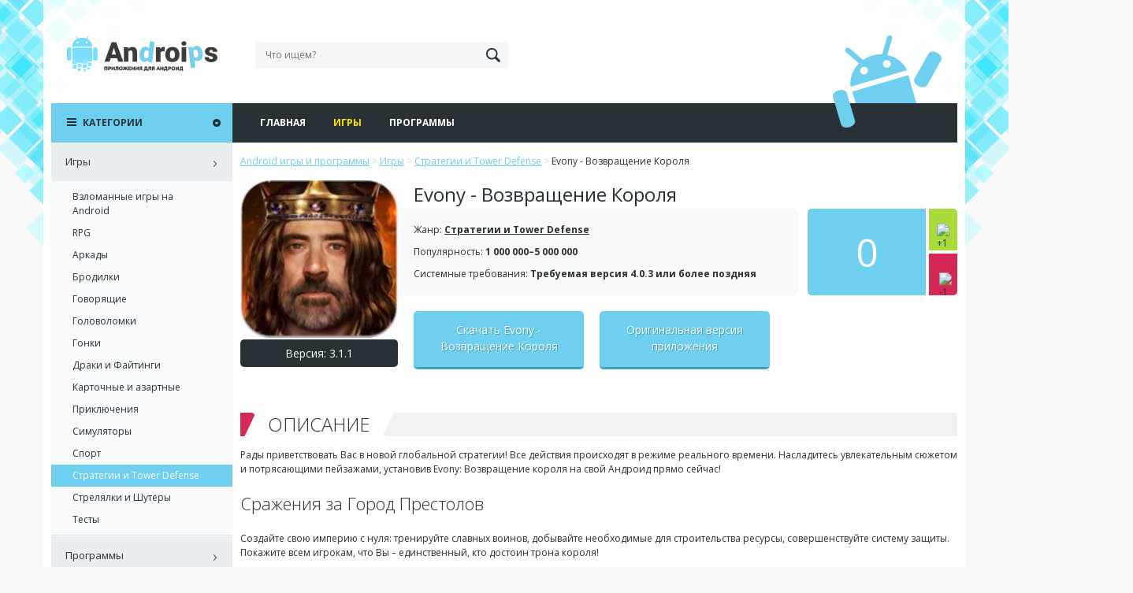

--- FILE ---
content_type: text/html; charset=UTF-8
request_url: https://androips.com/skachat-evony-vozvrashhenie-korolya-na-andro/
body_size: 6344
content:
<!DOCTYPE html><html lang="ru-RU"><head><meta charset="UTF-8"><meta name="viewport" content="width=device-width, initial-scale=1, user-scalable=no"><meta name="theme-color" content="#6ecfef"><link rel="stylesheet" media="print" onload="this.onload=null;this.media='all';" id="ao_optimized_gfonts" href="https://fonts.googleapis.com/css?family=Open+Sans:300,300i,400,400i,600,600i,700,700i,800,800i&amp;display=swap"><link rel="profile" href="http://gmpg.org/xfn/11"><link rel="pingback" href="https://androips.com/xmlrpc.php"><link rel="icon" type="image/png" href="/wp-content/icons/favicon.png" /><link rel="apple-touch-icon" href="/wp-content/icons/apple-touch-icon.png" /><link rel="apple-touch-icon" sizes="76x76" href="/wp-content/icons/apple-touch-icon-76x76.png" /><link rel="apple-touch-icon" sizes="120x120" href="/wp-content/icons/apple-touch-icon-120x120.png" /><link rel="apple-touch-icon" sizes="152x152" href="/wp-content/icons/apple-touch-icon-152x152.png" /><link media="all" href="https://androips.com/wp-content/cache/autoptimize/css/autoptimize_170e9ae4d64c9c29d0c6739b9bc337da.css" rel="stylesheet"><link media="screen" href="https://androips.com/wp-content/cache/autoptimize/css/autoptimize_8b792d7a933b14dd7cc5877190151155.css" rel="stylesheet"><title>Скачать Evony &#8212; Возвращение Короля на Андроид</title><meta name='robots' content='max-image-preview:large' /><meta name="description" content="Скачать Evony &#8212; Возвращение Короля на Андроид" /><meta name="keywords" content="Скачать, Evony, &#8212;, Возвращение, Короля, Андроид" /><link href='https://fonts.gstatic.com' crossorigin='anonymous' rel='preconnect' /><link rel="alternate" type="application/rss+xml" title="Android игры и программы &raquo; Лента" href="https://androips.com/feed/" /><link rel="alternate" type="application/rss+xml" title="Android игры и программы &raquo; Лента комментариев" href="https://androips.com/comments/feed/" /><link rel="alternate" type="application/rss+xml" title="Android игры и программы &raquo; Лента комментариев к &laquo;Скачать Evony &#8212; Возвращение Короля на Андроид&raquo;" href="https://androips.com/skachat-evony-vozvrashhenie-korolya-na-andro/feed/" /> <script type="text/javascript" src="https://androips.com/wp-includes/js/jquery/jquery.min.js?ver=3.7.1" id="jquery-core-js"></script> <script type="text/javascript" src="https://androips.com/wp-includes/js/jquery/jquery-migrate.min.js?ver=3.4.1" id="jquery-migrate-js"></script> <link rel="https://api.w.org/" href="https://androips.com/wp-json/" /><link rel="alternate" title="JSON" type="application/json" href="https://androips.com/wp-json/wp/v2/posts/8133" /><link rel="EditURI" type="application/rsd+xml" title="RSD" href="https://androips.com/xmlrpc.php?rsd" /><link rel="canonical" href="https://androips.com/skachat-evony-vozvrashhenie-korolya-na-andro/" /><link rel='shortlink' href='https://androips.com/?p=8133' /><link rel="alternate" title="oEmbed (JSON)" type="application/json+oembed" href="https://androips.com/wp-json/oembed/1.0/embed?url=https%3A%2F%2Fandroips.com%2Fskachat-evony-vozvrashhenie-korolya-na-andro%2F" /><link rel="alternate" title="oEmbed (XML)" type="text/xml+oembed" href="https://androips.com/wp-json/oembed/1.0/embed?url=https%3A%2F%2Fandroips.com%2Fskachat-evony-vozvrashhenie-korolya-na-andro%2F&#038;format=xml" /></head><body><div id="page"><div class="bg-p1"></div><div class="bg-p2"></div><div class="bg-p3"></div><div class="bg-p4"></div><header id="header" class="clear"><div id="mobile-menu-btn"></div><div class="robot"></div><div class="logo"> <a href="/"><img src="https://androips.com/wp-content/themes/androips/images/logo.svg" alt=""></a></div><form method="get" class="search-form" action="https://androips.com/"> <input type="search" id="" class="search-field" placeholder="Что ищем?" value="" name="s" /> <button type="submit" class="search-submit"></button></form></header><div id="content" class="clear"><div id="main" class="clear"><nav id="site-navigation" class="main-navigation clear" role="navigation"><div class="menu-glavnoe-menyu-container"><ul id="main-menu" class="clear owl-carousel"><li id="menu-item-1964" class="menu-item menu-item-type-custom menu-item-object-custom menu-item-1964"><a href="/">Главная</a></li><li id="menu-item-1992" class="menu-item menu-item-type-taxonomy menu-item-object-category current-post-ancestor menu-item-1992"><a href="https://androips.com/category/games/">Игры</a></li><li id="menu-item-1963" class="menu-item menu-item-type-taxonomy menu-item-object-category menu-item-1963"><a href="https://androips.com/category/programs/">Программы</a></li></ul></div></nav><div class="content clear"><div class="full-news"><div class="breadcrumbs clear" typeof="BreadcrumbList" vocab="https://schema.org/"> <span property="itemListElement" typeof="ListItem"><a property="item" typeof="WebPage" title="Go to Android игры и программы." href="https://androips.com" class="home"><span property="name">Android игры и программы</span></a><meta property="position" content="1"></span> &gt; <span property="itemListElement" typeof="ListItem"><a property="item" typeof="WebPage" title="Go to the Игры category archives." href="https://androips.com/category/games/" class="taxonomy category"><span property="name">Игры</span></a><meta property="position" content="2"></span> &gt; <span property="itemListElement" typeof="ListItem"><a property="item" typeof="WebPage" title="Go to the Стратегии и Tower Defense category archives." href="https://androips.com/category/games/strategy/" class="taxonomy category"><span property="name">Стратегии и Tower Defense</span></a><meta property="position" content="3"></span> &gt; <span property="itemListElement" typeof="ListItem"><span property="name">Evony - Возвращение Короля</span><meta property="position" content="4"></span></div><div class="full-news-head clear"><div class="left"><div class="full-news-image clear"> <img src="https://androips.com/wp-content/uploads/2017/10/01-130-150x150.jpg" alt="Evony - Возвращение Короля" /></div><div class="full-news-version"> <span>Версия: 3.1.1</span></div></div><div class="right"><h1 class="full-news-title">Evony - Возвращение Короля</h1><div class="full-news-info"><div class="full-news-rating"><div id="post-ratings-8133" class="post-ratings" data-nonce="c740ae37a9"><div class="ratings-score">0</div><div class="ratings-images"><div><img id="rating_8133_1" src="https://androips.com/wp-content/plugins/wp-postratings/images/plusminus/rating_1_off.gif" alt="+1" title="+1" onmouseover="current_rating(8133, 1, '+1');" onmouseout="ratings_off(0, 0, 0);" onclick="rate_post();" onkeypress="rate_post();" style="cursor: pointer; border: 0px;" /></div><div><img id="rating_8133_2" src="https://androips.com/wp-content/plugins/wp-postratings/images/plusminus/rating_2_off.gif" alt="-1" title="-1" onmouseover="current_rating(8133, 2, '-1');" onmouseout="ratings_off(0, 0, 0);" onclick="rate_post();" onkeypress="rate_post();" style="cursor: pointer; border: 0px;" /></div></div></div><div id="post-ratings-8133-loading" class="post-ratings-loading"> <noscript><img src="https://androips.com/wp-content/plugins/wp-postratings/images/loading.gif" width="16" height="16" class="post-ratings-image" /></noscript><img src='data:image/svg+xml,%3Csvg%20xmlns=%22http://www.w3.org/2000/svg%22%20viewBox=%220%200%2016%2016%22%3E%3C/svg%3E' data-src="https://androips.com/wp-content/plugins/wp-postratings/images/loading.gif" width="16" height="16" class="lazyload post-ratings-image" /> Загрузка...</div></div><div class="full-news-info-content"><div class="full-news-info-item">Жанр: <strong><a href="https://androips.com/category/games/strategy/" rel="category tag">Стратегии и Tower Defense</a></strong></div><div class="full-news-info-item">Популярность: <strong>1 000 000–5 000 000</strong></div><div class="full-news-info-item">Системные требования: <strong>Требуемая версия 4.0.3 или более поздняя</strong></div></div></div><div class="clear"></div><div class="full-news-downloads clear"><div class="download-btn"> <a target="_blank" href="/file/[base64]"><div class="download-btn-inner"><span>Скачать Evony - Возвращение Короля</span></div> </a></div><div class="download-btn"> <a target="_blank" href="/file/[base64]/aWQ9Y29tLnRvcGdhbWVzaW5jLmV2b255In0="><div class="download-btn-inner"><span>Оригинальная версия приложения</span></div> </a></div></div></div></div><div class="block clear"><div class="block-title m15 pink"><div class="block-title-text">Описание</div></div><div class="block-content full-news-description"><p>Рады приветствовать Вас в новой глобальной стратегии! Все действия происходят в режиме реального времени. Насладитесь увлекательным сюжетом и потрясающими пейзажами, установив Evony: Возвращение короля на свой Андроид прямо сейчас!</p><h2>Сражения за Город Престолов</h2><p>Создайте свою империю с нуля: тренируйте славных воинов, добывайте необходимые для строительства ресурсы, совершенствуйте систему защиты. Покажите всем игрокам, что Вы – единственный, кто достоин трона короля!</p><h2>Дипломатия или натиск?</h2><p>Разработайте свою личную стратегию: один против всех или заключение союзов. Помните, что вместе побеждать врагов намного легче. Вступайте в кланы, общайтесь со своими союзниками в общем чате, где присутствует функция автоперевода.</p><h2>Правительские дела</h2><p>Занимайтесь ведением экономики: распределяйте ресурсы, вкладывайте золото в прибыльные отрасли, стройте новые города, собирайте дань, нанимайте дешевых рабочих. Чем лучше у Вас будут идти дела с казной, тем быстрее победа будет в Ваших руках!</p><h2>Оптимизация</h2><p>Оптимизация в этой игре достаточно неплохая, но стоит заметить, что на слабых гаджетах могут быть небольшие глюки. Графика здесь весьма требовательная к ресурсам «железа».</p></div></div><div class="block clear"><div class="block-title m15 pink"><div class="block-title-text">Скриншоты</div></div><div id="screens" class="block-content"> <img src="https://androips.com/wp-content/uploads/2017/10/1-135.jpg" alt="Скачать Evony &#8212; Возвращение Короля на Андроид screen 1" class="owl_screens" /><img src="https://androips.com/wp-content/uploads/2017/10/2-135.jpg" alt="Скачать Evony &#8212; Возвращение Короля на Андроид screen 2" class="owl_screens" /><img src="https://androips.com/wp-content/uploads/2017/10/3-135.jpg" alt="Скачать Evony &#8212; Возвращение Короля на Андроид screen 3" class="owl_screens" /><img src="https://androips.com/wp-content/uploads/2017/10/4-131.jpg" alt="Скачать Evony &#8212; Возвращение Короля на Андроид screen 4" class="owl_screens" /></div></div><div id="youtube" class="block clear"><div class="block-title m15 pink clear"><div class="block-title-text">Видео</div></div><div class="block-content"> <iframe width="560" height="315" src="https://www.youtube.com/embed/Y-O3LMWTaz8" frameborder="0" allowfullscreen></iframe></div></div><div class="block short-list clear"><div class="block-title m15 pink"><div class="block-title-text">Похожие приложения</div></div><div class="block-content"> <a href="https://androips.com/skachat-robotek-robotek-vzlom-na-beskonechny/" class="short-story" title="Скачать Robotek (Роботек) взлом на бесконечные деньги + мод меню"><div class="short-story-inner"><div class="short-image clear"> <noscript><img src="https://androips.com/images/net_hexage_robotek_hd/icon.webp" alt="Robotek" /></noscript><img class="lazyload" src='data:image/svg+xml,%3Csvg%20xmlns=%22http://www.w3.org/2000/svg%22%20viewBox=%220%200%20210%20140%22%3E%3C/svg%3E' data-src="https://androips.com/images/net_hexage_robotek_hd/icon.webp" alt="Robotek" /></div><div class="short-title"> Robotek</div></div> </a> <a href="https://androips.com/skachat-eldorado-m-yeldorado-m-strategicheska/" class="short-story" title="Скачать Eldorado M (Эльдорадо М Стратегическая оборона) взлом на бесконечные деньги + мод меню"><div class="short-story-inner"><div class="short-image clear"> <noscript><img src="https://androips.com/images/busidol_mobile_eldorado/icon.webp" alt="Eldorado M" /></noscript><img class="lazyload" src='data:image/svg+xml,%3Csvg%20xmlns=%22http://www.w3.org/2000/svg%22%20viewBox=%220%200%20210%20140%22%3E%3C/svg%3E' data-src="https://androips.com/images/busidol_mobile_eldorado/icon.webp" alt="Eldorado M" /></div><div class="short-title"> Eldorado M</div></div> </a> <a href="https://androips.com/skachat-conquer-the-tower-takeover-vzlom-na-beskonechnye-den/" class="short-story" title="Скачать Conquer the Tower: Takeover взлом на бесконечные деньги + мод меню"><div class="short-story-inner"><div class="short-image clear"> <noscript><img src="https://androips.com/images/conquer_the_tower_castle_battle/icon.webp" alt="Conquer the Tower: Takeover" /></noscript><img class="lazyload" src='data:image/svg+xml,%3Csvg%20xmlns=%22http://www.w3.org/2000/svg%22%20viewBox=%220%200%20210%20140%22%3E%3C/svg%3E' data-src="https://androips.com/images/conquer_the_tower_castle_battle/icon.webp" alt="Conquer the Tower: Takeover" /></div><div class="short-title"> Conquer the Tower: Takeover</div></div> </a> <a href="https://androips.com/skachat-random-dice-go-ryendom-days-vzlom-na-besko/" class="short-story" title="Скачать Random Dice: GO (Рэндом Дайс) взлом на бесконечные деньги + мод меню"><div class="short-story-inner"><div class="short-image clear"> <noscript><img src="https://androips.com/images/com_percent_aos_randomdicego/icon.webp" alt="Random Dice: GO" /></noscript><img class="lazyload" src='data:image/svg+xml,%3Csvg%20xmlns=%22http://www.w3.org/2000/svg%22%20viewBox=%220%200%20210%20140%22%3E%3C/svg%3E' data-src="https://androips.com/images/com_percent_aos_randomdicego/icon.webp" alt="Random Dice: GO" /></div><div class="short-title"> Random Dice: GO</div></div> </a> <a href="https://androips.com/skachat-asterix-and-friends-asteriks-i-druzya-vzlom-n/" class="short-story" title="Скачать Asterix and Friends (Астерикс и друзья) взлом на бесконечные деньги + мод меню"><div class="short-story-inner"><div class="short-image clear"> <noscript><img src="https://androips.com/images/air_eu_bandainamcoent_asterixandfriends/icon.webp" alt="Asterix and Friends" /></noscript><img class="lazyload" src='data:image/svg+xml,%3Csvg%20xmlns=%22http://www.w3.org/2000/svg%22%20viewBox=%220%200%20210%20140%22%3E%3C/svg%3E' data-src="https://androips.com/images/air_eu_bandainamcoent_asterixandfriends/icon.webp" alt="Asterix and Friends" /></div><div class="short-title"> Asterix and Friends</div></div> </a></div></div></div></div></div><div id="sidebar"><div id="accordion-menu" class="sidebar-menu clear"><div id="accordion-menu-inner"><div class="sidebar-menu-title"><div class="sidebar-menu-title-text">Категории</div><div id="open-all-btn"></div></div><div id="mobile-menu-close-btn"></div><div id="mobile-search"><form method="get" class="search-form" action="https://androips.com/"> <input type="search" id="" class="search-field" placeholder="Что ищем?" value="" name="s" /> <button type="submit" class="search-submit"></button></form></div><div class="menu-menyu-v-saydbare-container"><ul id="sidebar-menu" class="clear"><li id="menu-item-6146" class="menu-item menu-item-type-taxonomy menu-item-object-category current-post-ancestor menu-item-has-children menu-item-6146"><a href="https://androips.com/category/games/">Игры</a><ul class="sub-menu"><li id="menu-item-17069" class="menu-item menu-item-type-custom menu-item-object-custom menu-item-17069"><a href="https://droid-mobile.ru">Взломанные игры на Android</a></li><li id="menu-item-6147" class="menu-item menu-item-type-taxonomy menu-item-object-category menu-item-6147"><a href="https://androips.com/category/games/rpg/">RPG</a></li><li id="menu-item-6148" class="menu-item menu-item-type-taxonomy menu-item-object-category menu-item-6148"><a href="https://androips.com/category/games/arcade/">Аркады</a></li><li id="menu-item-6149" class="menu-item menu-item-type-taxonomy menu-item-object-category menu-item-6149"><a href="https://androips.com/category/games/stroller/">Бродилки</a></li><li id="menu-item-6150" class="menu-item menu-item-type-taxonomy menu-item-object-category menu-item-6150"><a href="https://androips.com/category/games/talking/">Говорящие</a></li><li id="menu-item-6151" class="menu-item menu-item-type-taxonomy menu-item-object-category menu-item-6151"><a href="https://androips.com/category/games/puzzle/">Головоломки</a></li><li id="menu-item-6152" class="menu-item menu-item-type-taxonomy menu-item-object-category menu-item-6152"><a href="https://androips.com/category/games/race/">Гонки</a></li><li id="menu-item-6153" class="menu-item menu-item-type-taxonomy menu-item-object-category menu-item-6153"><a href="https://androips.com/category/games/fight/">Драки и Файтинги</a></li><li id="menu-item-6154" class="menu-item menu-item-type-taxonomy menu-item-object-category menu-item-6154"><a href="https://androips.com/category/games/card/">Карточные и азартные</a></li><li id="menu-item-6155" class="menu-item menu-item-type-taxonomy menu-item-object-category menu-item-6155"><a href="https://androips.com/category/games/adventure/">Приключения</a></li><li id="menu-item-6156" class="menu-item menu-item-type-taxonomy menu-item-object-category menu-item-6156"><a href="https://androips.com/category/games/simulator/">Симуляторы</a></li><li id="menu-item-6157" class="menu-item menu-item-type-taxonomy menu-item-object-category menu-item-6157"><a href="https://androips.com/category/games/sport/">Спорт</a></li><li id="menu-item-6158" class="menu-item menu-item-type-taxonomy menu-item-object-category current-post-ancestor current-menu-parent current-post-parent menu-item-6158"><a href="https://androips.com/category/games/strategy/">Стратегии и Tower Defense</a></li><li id="menu-item-6159" class="menu-item menu-item-type-taxonomy menu-item-object-category menu-item-6159"><a href="https://androips.com/category/games/shooter/">Стрелялки и Шутеры</a></li><li id="menu-item-14064" class="menu-item menu-item-type-taxonomy menu-item-object-category menu-item-14064"><a href="https://androips.com/category/games/tests/">Тесты</a></li></ul></li><li id="menu-item-1947" class="menu-item menu-item-type-taxonomy menu-item-object-category menu-item-has-children menu-item-1947"><a href="https://androips.com/category/programs/">Программы</a><ul class="sub-menu"><li id="menu-item-1948" class="menu-item menu-item-type-taxonomy menu-item-object-category menu-item-1948"><a href="https://androips.com/category/programs/antivirus/">Антивирусы</a></li><li id="menu-item-1949" class="menu-item menu-item-type-taxonomy menu-item-object-category menu-item-1949"><a href="https://androips.com/category/programs/audioplayers/">Аудиоплееры</a></li><li id="menu-item-1950" class="menu-item menu-item-type-taxonomy menu-item-object-category menu-item-1950"><a href="https://androips.com/category/programs/browser/">Браузеры</a></li><li id="menu-item-1951" class="menu-item menu-item-type-taxonomy menu-item-object-category menu-item-1951"><a href="https://androips.com/category/programs/videoplayers/">Видеоплееры</a></li><li id="menu-item-1952" class="menu-item menu-item-type-taxonomy menu-item-object-category menu-item-1952"><a href="https://androips.com/category/programs/navigator/">Навигаторы</a></li><li id="menu-item-1953" class="menu-item menu-item-type-taxonomy menu-item-object-category menu-item-1953"><a href="https://androips.com/category/programs/office/">Офисные</a></li><li id="menu-item-1954" class="menu-item menu-item-type-taxonomy menu-item-object-category menu-item-1954"><a href="https://androips.com/category/programs/translator/">Переводчики</a></li><li id="menu-item-1955" class="menu-item menu-item-type-taxonomy menu-item-object-category menu-item-1955"><a href="https://androips.com/category/programs/communication/">Связь</a></li><li id="menu-item-1956" class="menu-item menu-item-type-taxonomy menu-item-object-category menu-item-1956"><a href="https://androips.com/category/programs/system/">Системные</a></li><li id="menu-item-1957" class="menu-item menu-item-type-taxonomy menu-item-object-category menu-item-1957"><a href="https://androips.com/category/programs/social/">Социальные</a></li><li id="menu-item-1958" class="menu-item menu-item-type-taxonomy menu-item-object-category menu-item-1958"><a href="https://androips.com/category/programs/personalization/">Темы</a></li><li id="menu-item-1959" class="menu-item menu-item-type-taxonomy menu-item-object-category menu-item-1959"><a href="https://androips.com/category/programs/tools/">Утилиты</a></li><li id="menu-item-1960" class="menu-item menu-item-type-taxonomy menu-item-object-category menu-item-1960"><a href="https://androips.com/category/programs/finance/">Финансы</a></li><li id="menu-item-1961" class="menu-item menu-item-type-taxonomy menu-item-object-category menu-item-1961"><a href="https://androips.com/category/programs/photography/">Фото</a></li><li id="menu-item-1962" class="menu-item menu-item-type-taxonomy menu-item-object-category menu-item-1962"><a href="https://androips.com/category/programs/reader/">Читалки</a></li><li id="menu-item-13741" class="menu-item menu-item-type-taxonomy menu-item-object-category menu-item-13741"><a href="https://androips.com/category/programs/other/">Прочее</a></li></ul></li></ul></div></div></div><div id="sidebar-inner"></div></div></div></div><footer id="footer" class="clear"><div id="footer-inner" class="container"><div class="copyright"> Androips.com &copy; 2017 - 2026</div></div></footer> <noscript><style>.lazyload{display:none;}</style></noscript><script data-noptimize="1">window.lazySizesConfig=window.lazySizesConfig||{};window.lazySizesConfig.loadMode=1;</script><script async data-noptimize="1" src='https://androips.com/wp-content/plugins/autoptimize/classes/external/js/lazysizes.min.js?ao_version=3.1.12'></script><script type="text/javascript" id="wp-postratings-js-extra">var ratingsL10n = {"plugin_url":"https:\/\/androips.com\/wp-content\/plugins\/wp-postratings","ajax_url":"https:\/\/androips.com\/wp-admin\/admin-ajax.php","text_wait":"\u041f\u043e\u0436\u0430\u043b\u0443\u0439\u0441\u0442\u0430, \u043d\u0435 \u0433\u043e\u043b\u043e\u0441\u0443\u0439\u0442\u0435 \u0437\u0430 \u043d\u0435\u0441\u043a\u043e\u043b\u044c\u043a\u043e \u0437\u0430\u043f\u0438\u0441\u0435\u0439 \u043e\u0434\u043d\u043e\u0432\u0440\u0435\u043c\u0435\u043d\u043d\u043e.","image":"plusminus","image_ext":"gif","max":"2","show_loading":"1","show_fading":"1","custom":"1"};
var ratings_1_mouseover_image=new Image();ratings_1_mouseover_image.src="https://androips.com/wp-content/plugins/wp-postratings/images/plusminus/rating_1_over.gif";var ratings_2_mouseover_image=new Image();ratings_2_mouseover_image.src="https://androips.com/wp-content/plugins/wp-postratings/images/plusminus/rating_2_over.gif";;</script> <script type="text/javascript" src="https://androips.com/wp-content/plugins/wp-postratings/js/postratings-js.js?ver=1.84" id="wp-postratings-js"></script> <script type="text/javascript" src="https://androips.com/wp-content/themes/androips/js/navigation.js?ver=20120206" id="start-navigation-js"></script> <script type="text/javascript" src="https://androips.com/wp-content/themes/androips/js/skip-link-focus-fix.js?ver=20130115" id="start-skip-link-focus-fix-js"></script> <script src="//ajax.googleapis.com/ajax/libs/jquery/1/jquery.min.js"></script> <script src="https://androips.com/wp-content/themes/androips/js/owl.carousel.min.js"></script> <script type="text/javascript" src="https://androips.com/wp-content/themes/androips/js/jquery.fancybox.min.js"></script> <script src="https://androips.com/wp-content/themes/androips/js/main.js"></script> <script type="text/javascript">new Image().src = "//counter.yadro.ru/hit?r"+
escape(document.referrer)+((typeof(screen)=="undefined")?"":
";s"+screen.width+"*"+screen.height+"*"+(screen.colorDepth?
screen.colorDepth:screen.pixelDepth))+";u"+escape(document.URL)+
";"+Math.random();</script></body></html>

--- FILE ---
content_type: image/svg+xml
request_url: https://androips.com/wp-content/themes/androips/images/search-icon.svg
body_size: 691
content:
<?xml version="1.0" encoding="utf-8"?>
<!-- Generator: Adobe Illustrator 21.1.0, SVG Export Plug-In . SVG Version: 6.00 Build 0)  -->
<svg version="1.1" id="Слой_1" xmlns="http://www.w3.org/2000/svg" xmlns:xlink="http://www.w3.org/1999/xlink" x="0px" y="0px"
	 viewBox="0 0 18 18" style="enable-background:new 0 0 18 18;" xml:space="preserve">
<style type="text/css">
	.st0{fill:#273136;}
</style>
<g>
	<path class="st0" d="M2.1,12.5C-0.7,9.6-0.7,5,2.1,2.1c2.8-2.8,7.5-2.8,10.3,0c2.4,2.4,2.8,6,1.1,8.8c0,0-0.1,0.2,0,0.4
		c0.9,0.9,3.7,3.7,3.7,3.7c0.7,0.7,0.9,1.8,0.3,2.4l-0.1,0.1c-0.7,0.7-1.7,0.5-2.4-0.3c0,0-2.8-2.8-3.7-3.7
		c-0.2-0.2-0.4-0.1-0.4-0.1C8.1,15.2,4.6,14.9,2.1,12.5z M11.1,11.1c2.1-2.1,2.1-5.5,0-7.6C9,1.4,5.6,1.4,3.5,3.5
		c-2.1,2.1-2.1,5.5,0,7.6C5.6,13.2,9,13.2,11.1,11.1z"/>
</g>
</svg>


--- FILE ---
content_type: image/svg+xml
request_url: https://androips.com/wp-content/themes/androips/images/rectangle-btn-down.svg
body_size: 592
content:
<?xml version="1.0" encoding="utf-8"?>
<!-- Generator: Adobe Illustrator 21.1.0, SVG Export Plug-In . SVG Version: 6.00 Build 0)  -->
<svg version="1.1" id="Слой_1" xmlns="http://www.w3.org/2000/svg" xmlns:xlink="http://www.w3.org/1999/xlink" x="0px" y="0px"
	 viewBox="0 0 10 10" style="enable-background:new 0 0 10 10;" xml:space="preserve">
<style type="text/css">
	.st0{fill-rule:evenodd;clip-rule:evenodd;fill:#273136;}
</style>
<g>
	<path class="st0" d="M5,10c-2.8,0-5-2.2-5-5c0-2.8,2.2-5,5-5c2.8,0,5,2.2,5,5C10,7.8,7.8,10,5,10z M6.9,4.5C6.8,4.2,6.6,4,6.3,4
		H3.7C3.4,4,3.2,4.2,3.1,4.5C3,4.8,3,5.1,3.2,5.3l1.3,1.4C4.6,6.9,4.8,7,5,7c0.2,0,0.4-0.1,0.5-0.2l1.3-1.4C7,5.1,7,4.8,6.9,4.5z"/>
</g>
</svg>


--- FILE ---
content_type: image/svg+xml
request_url: https://androips.com/wp-content/themes/androips/images/slide-btn-left.svg
body_size: 408
content:
<?xml version="1.0" encoding="utf-8"?>
<!-- Generator: Adobe Illustrator 21.1.0, SVG Export Plug-In . SVG Version: 6.00 Build 0)  -->
<svg version="1.1" id="Слой_1" xmlns="http://www.w3.org/2000/svg" xmlns:xlink="http://www.w3.org/1999/xlink" x="0px" y="0px"
	 viewBox="0 0 10 18" style="enable-background:new 0 0 10 18;" xml:space="preserve">
<style type="text/css">
	.st0{fill-rule:evenodd;clip-rule:evenodd;fill:#273136;}
</style>
<g>
	<path class="st0" d="M3.5,9l6.5,7.9L8.9,18L0,9l8.9-9L10,1.1L3.5,9z"/>
</g>
</svg>


--- FILE ---
content_type: image/svg+xml
request_url: https://androips.com/wp-content/themes/androips/images/robot.svg
body_size: 964
content:
<?xml version="1.0" encoding="utf-8"?>
<!-- Generator: Adobe Illustrator 16.0.0, SVG Export Plug-In . SVG Version: 6.00 Build 0)  -->
<!DOCTYPE svg PUBLIC "-//W3C//DTD SVG 1.1//EN" "http://www.w3.org/Graphics/SVG/1.1/DTD/svg11.dtd">
<svg version="1.1" id="Слой_1" xmlns="http://www.w3.org/2000/svg" xmlns:xlink="http://www.w3.org/1999/xlink" x="0px" y="0px"
	 width="138.003px" height="117.017px" viewBox="0 0 138.003 117.017" enable-background="new 0 0 138.003 117.017"
	 xml:space="preserve">
<path fill="#6ECFEF" d="M69.063,24.83c0.063-0.14,0.194-0.229,0.234-0.38l6.169-20.728c0.498-1.66-0.563-3.302-2.374-3.657
	c-1.796-0.346-3.664,0.709-4.157,2.387l-6.162,20.726c-0.084,0.292-0.071,0.58-0.066,0.865c-4.188-0.168-8.489,0.275-12.77,1.527
	c-4.328,1.266-8.237,3.229-11.702,5.661c-0.159-0.252-0.3-0.51-0.55-0.717L21.309,16.387c-1.312-1.143-3.454-1.025-4.781,0.229
	c-1.335,1.274-1.35,3.225-0.027,4.358l16.373,14.135c0.129,0.108,0.312,0.131,0.468,0.219c-7.986,7.844-12.219,18.763-10.823,29.805
	l71.84-21.01C89.553,34.04,80.059,27.123,69.063,24.83z M40.98,49.353c-2.635,0.771-5.382-0.685-6.137-3.263
	c-0.755-2.578,0.768-5.281,3.408-6.054c2.63-0.769,5.376,0.686,6.131,3.264S43.61,48.583,40.98,49.353z M69.957,40.878
	c-2.635,0.771-5.381-0.685-6.136-3.263c-0.755-2.578,0.767-5.281,3.408-6.053c2.629-0.77,5.375,0.686,6.13,3.264
	C74.115,37.404,72.587,40.108,69.957,40.878z M7.265,69.728c-4.851,1.418-8.038,5.155-7.102,8.354l10.301,35.172
	c0.937,3.198,5.64,4.636,10.49,3.216c4.868-1.423,8.06-5.168,7.123-8.367L17.776,72.931C16.841,69.737,12.127,68.306,7.265,69.728z
	 M106.01,85.983L95.885,50.431L24.664,71.26l4.346,14.724H106.01z M132.457,22.071c-4.384-2.331-9.256-1.898-10.877,0.98
	l-17.945,31.875c-1.617,2.871,0.633,7.104,5.016,9.429c4.377,2.326,9.269,1.895,10.885-0.977l17.946-31.875
	C139.096,28.628,136.836,24.403,132.457,22.071z"/>
</svg>
